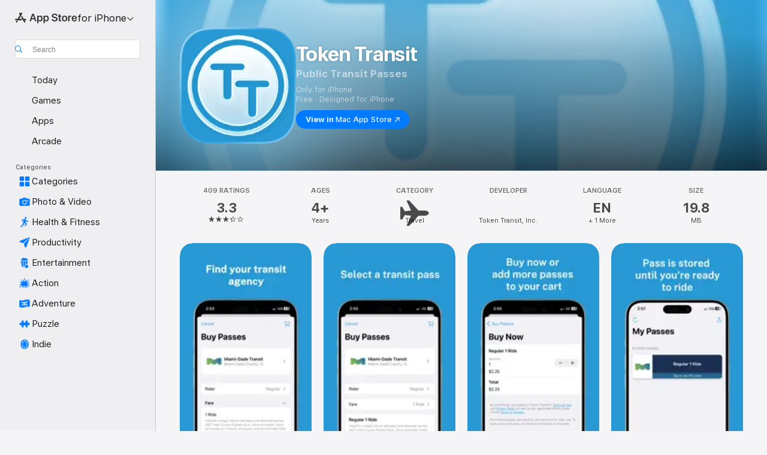

--- FILE ---
content_type: image/svg+xml
request_url: https://tokentransit.com/static/img/webflow/Vanta_Compliance_SOC-2_Ilma.svg
body_size: 14688
content:
<svg width="630" height="630" viewBox="0 0 630 630" fill="none" xmlns="http://www.w3.org/2000/svg">
<g clip-path="url(#clip0_241_231)">
<path d="M315 624.707C486.046 624.707 624.707 486.046 624.707 315C624.707 143.954 486.046 5.29321 315 5.29321C143.954 5.29321 5.29323 143.954 5.29323 315C5.29323 486.046 143.954 624.707 315 624.707Z" fill="#240642" stroke="#240642" stroke-width="10" stroke-miterlimit="10"/>
<path d="M314.513 463.793C399.507 463.793 468.408 394.891 468.408 309.897C468.408 224.903 399.507 156.002 314.513 156.002C229.519 156.002 160.618 224.903 160.618 309.897C160.618 394.891 229.519 463.793 314.513 463.793Z" fill="#AC55FF"/>
<path d="M321.045 458.309C348.813 458.478 345.097 456.599 369.097 446.5C380.414 441.546 386.766 438.279 386.766 438.279C383.124 436.31 395.468 439.973 392.885 432.414C390.122 424.305 389.349 433.695 387.189 422.728C386.607 419.795 386.501 416.778 386.84 413.803C387.433 408.616 388.301 400.962 388.576 397.511C388.989 392.27 386.776 386.861 384.299 382.425C384.108 382.033 384.045 381.441 384.182 381.028C385.59 376.74 384.955 372.601 383.547 368.43C383.484 368.25 383.463 368.07 383.463 367.858C385.389 365.656 386.819 363.01 387.538 360.183C387.708 359.516 387.814 359.05 387.951 358.658C388.057 358.521 388.184 358.394 388.301 358.299C391.9 355.514 395.838 353.259 398.337 349.088C402.836 341.561 400.306 332.69 395.415 326.042C395.129 325.65 394.811 325.237 394.663 324.771C394.494 324.242 394.525 323.67 394.547 323.12C394.663 319.986 394.208 316.736 392.62 314.026C391.805 312.65 390.725 311.443 389.571 310.321C384.807 305.557 379.037 301.957 373.511 298.104C372.749 297.575 371.87 296.887 371.563 295.965C371.288 295.203 371.415 294.229 371.256 293.393C370.939 291.699 370.325 290.058 369.404 288.608C367.53 285.665 364.555 283.728 361.273 282.69C360.617 282.478 359.887 281.631 359.717 280.933C358.817 277.376 356.88 274.009 353.577 272.22C351.989 271.352 350.2 270.918 348.411 270.801C346.431 270.674 344.42 271.839 343.372 269.775C341.509 266.112 337.38 264.143 333.272 263.56C333.071 263.507 332.881 263.444 332.669 263.38C332.542 263.338 332.404 263.275 332.33 263.179C332.425 262.999 332.626 262.83 332.796 262.735C334.161 261.983 335.728 261.676 337.157 261.051C340.767 259.453 341.456 254.827 342.207 251.354C342.662 249.237 342.969 247.098 343.139 244.939C343.351 242.62 343.414 240.281 343.298 237.962C342.969 230.541 342.726 223.099 340.45 215.953C338.756 210.628 336.872 205.367 333.526 200.793C332.468 199.353 331.197 198.073 329.736 197.056C322.58 192.049 318.007 194.06 315.434 199.078C313.74 202.381 313.317 206.044 312.671 209.644C311.083 218.473 309.654 227.355 307.939 236.184C307.844 236.618 307.759 237.073 307.642 237.518C306.234 244.409 304.424 251.248 301.788 257.78C300.539 260.85 299.163 263.984 297.257 266.736L296.389 266.62C295.616 264.608 294.547 262.756 292.991 261.168C292.26 260.437 290.027 258.362 288.883 259.252C288.312 259.686 288.481 260.681 288.417 261.305C288.343 262.089 288.195 262.883 287.994 263.656C287.592 265.201 286.946 266.673 286.099 268.028C285.866 268.42 285.612 268.779 285.326 269.15C285.263 269.182 285.189 269.214 285.114 269.256C283.812 270.039 282.669 271.034 281.674 272.157C281.547 272.093 281.409 271.998 281.229 271.85C281.176 271.818 281.123 271.754 281.07 271.701C280.795 271.32 280.52 270.939 280.245 270.558C280.075 270.283 279.927 270.029 279.789 269.806C277.683 266.567 276.476 262.819 275.195 259.188C270.653 246.188 268.949 232.69 267.943 219.044C267.562 213.666 266.874 208.31 266.112 202.963C265.826 200.92 265.36 198.898 264.354 197.12C263.815 195.923 263.095 194.812 262.047 193.827C260.48 192.366 258.807 191.657 256.669 191.932C253.133 192.398 249.936 193.658 247.511 196.326C245.913 198.073 244.431 199.968 243.192 201.968C238.005 210.501 235.453 219.891 234.31 229.737C233.463 236.84 233.103 243.891 234.702 250.973C236.3 258.087 239.953 264.439 243.203 270.876C243.203 270.876 246.855 279.874 250.01 290.492C252.074 297.437 253.302 304.604 253.694 311.813C253.609 312.978 253.546 314.121 253.482 315.286C253.482 315.286 253.027 324.496 257.558 330.297C257.95 330.784 257.992 331.462 257.685 332.012C256.277 334.606 252.858 342.44 256.203 352.931C256.351 353.386 256.118 354.043 255.896 354.487C252.476 361.231 252.709 367.837 252.709 367.837C252.709 368.303 252.688 368.79 252.667 369.298C251.894 377.682 248.803 380.371 244.23 381.631C248.178 387.38 253.863 387.729 257.357 385.495C260.84 395.457 261.178 400.147 259.104 404.583C255.864 411.527 254.678 419.202 254.848 426.856C254.901 429.471 247.035 439.952 246.749 442.429C245.68 451.756 261.358 448.231 259.898 451.121C256.542 457.769 270.685 451.332 278.805 458.034L321.013 458.298L321.045 458.309ZM329.419 441.826C322.188 439.941 315.667 435.643 311.178 429.641C297.416 432.806 284.585 420.272 290.196 405.842C291.053 403.968 293.88 404.953 293.404 406.943C292.747 409.516 292.97 412.237 293.88 414.64C296.22 421.733 304.943 424.4 310.84 420.166C313.02 418.578 315.879 419.531 317.033 421.86C327.45 439.168 352.508 438.459 362.512 421.055C363.973 418.631 365.01 416.016 365.741 413.274C366.249 411.326 369.203 411.792 369.097 413.803C367.932 433.431 348.21 446.685 329.419 441.836V441.826Z" fill="#2D0048"/>
<path d="M303.514 315.709C303.514 315.709 303.609 315.783 303.662 315.804C303.757 315.857 303.863 315.9 303.969 315.868C304.149 315.815 304.191 315.582 304.191 315.392C304.191 314.142 303.757 312.988 303.704 311.75C303.641 310.416 303.768 309.071 304.181 307.801C304.519 306.753 305.239 305.758 305.949 304.922C307.42 303.196 309.421 301.915 311.612 301.322C312.862 300.983 314.174 300.878 315.466 300.983C316.62 301.079 317.816 301.343 318.853 301.852C319.52 302.18 320.145 302.561 320.738 303.005C321.669 303.715 322.485 304.562 323.12 305.546C323.437 306.033 323.691 306.552 323.914 307.092C324.094 307.526 324.422 308.076 324.951 307.748C325.248 307.568 325.343 307.187 325.385 306.848C325.502 305.885 325.354 304.922 325.047 303.99V303.969C324.824 303.291 324.517 302.646 324.157 302.031C324.041 301.82 323.914 301.619 323.776 301.417C322.231 299.067 319.796 297.363 317.011 296.823C315.011 296.431 312.925 296.59 310.945 297.077C309.834 297.352 308.743 297.723 307.717 298.231C307.399 298.39 307.092 298.559 306.795 298.739C303.99 300.422 301.799 303.101 301.068 306.319C300.422 309.209 301.015 312.343 302.677 314.799C302.91 315.148 303.175 315.476 303.524 315.709H303.514Z" fill="white"/>
<path d="M254.7 266.63C254.678 266.112 254.625 265.604 254.594 265.095C254.573 264.862 254.562 264.63 254.541 264.397C254.509 263.984 254.488 263.571 254.467 263.169C254.393 261.972 254.34 260.776 254.287 259.569C254.255 259.05 254.244 258.542 254.234 258.024C254.16 255.705 254.117 253.376 254.096 251.058C254.096 250.264 254.086 249.47 254.096 248.676C254.086 247.352 254.086 246.04 254.096 244.727C254.096 243.404 254.107 242.08 254.107 240.757L254.138 236.152C254.138 234.628 254.138 233.103 254.138 231.568C254.138 231.007 254.138 230.446 254.138 229.895C254.138 229.101 254.128 228.318 254.117 227.524C254.075 225.407 254.033 223.289 253.937 221.162C253.853 219.203 253.959 217.065 253.482 215.159C253.313 214.46 253.006 213.793 252.54 213.264C252.455 213.169 252.371 213.063 252.275 212.978C251.968 212.703 251.598 212.481 251.195 212.459C250.783 212.438 250.391 212.629 250.031 212.841C248.348 213.846 247.533 215.286 246.696 216.98C246.548 217.266 246.41 217.562 246.283 217.848C245.955 218.589 245.669 219.341 245.458 220.092C245.214 220.95 244.992 221.818 244.791 222.675C244.738 222.908 244.685 223.131 244.642 223.353C244.547 223.808 244.452 224.274 244.367 224.729C244.293 225.089 244.23 225.438 244.177 225.798C244.124 226.137 244.06 226.476 244.007 226.815C243.944 227.206 243.891 227.609 243.848 227.99C243.827 228.149 243.806 228.318 243.785 228.498C243.753 228.678 243.743 228.858 243.721 229.048C243.721 229.059 243.721 229.08 243.721 229.112C243.679 229.493 243.647 229.874 243.616 230.255C243.573 230.668 243.552 231.07 243.52 231.473C243.51 231.589 243.51 231.706 243.499 231.833C243.467 232.246 243.446 232.658 243.436 233.071C243.139 241.53 244.854 249.861 248.295 258.024C248.909 259.474 249.555 260.903 250.232 262.332C250.91 263.751 251.598 265.169 252.286 266.577C252.349 266.683 252.402 266.8 252.455 266.916C252.688 267.382 252.91 267.848 253.143 268.314C253.313 268.663 253.461 269.044 253.694 269.372C253.736 269.425 253.768 269.489 253.821 269.542C253.969 269.7 254.149 269.838 254.35 269.817C254.509 269.796 254.636 269.69 254.71 269.542C254.784 269.415 254.816 269.256 254.837 269.097C254.88 268.79 254.89 268.472 254.88 268.155C254.88 267.901 254.848 267.636 254.827 267.382C254.805 267.139 254.752 266.884 254.752 266.641L254.7 266.63Z" fill="white"/>
<path d="M393.848 334.14C393.424 333.463 392.789 332.87 392.027 332.711C391.9 332.679 391.762 332.669 391.646 332.658C390.788 332.753 390.1 333.367 389.709 334.204C388.121 337.517 388.925 341.72 386.903 344.801C386.66 345.171 386.363 345.531 385.972 345.732C385.665 345.881 385.284 345.912 384.966 345.785C384.86 345.785 384.754 345.764 384.659 345.722C384.564 345.69 384.468 345.637 384.384 345.563C384.14 345.341 384.024 345.023 383.918 344.705C383.029 342.122 381.642 339.719 379.863 337.655C378.085 335.58 375.84 334.585 373.384 333.431C371.585 332.584 369.743 331.748 368.144 330.541C366.365 329.218 365.593 327.99 365.508 325.777C365.497 325.491 365.508 325.216 365.55 324.951C365.55 324.866 365.582 324.792 365.593 324.718C365.624 324.538 365.667 324.358 365.73 324.2C365.762 324.125 365.783 324.041 365.815 323.967C365.889 323.787 365.974 323.617 366.069 323.458C366.101 323.416 366.111 323.363 366.143 323.321C366.27 323.141 366.408 322.972 366.567 322.823C366.63 322.76 366.715 322.696 366.789 322.633C366.895 322.548 366.99 322.474 367.107 322.4C367.191 322.347 367.287 322.283 367.382 322.241C367.498 322.178 367.625 322.135 367.752 322.082C367.848 322.05 367.932 322.008 368.038 321.976C368.599 321.775 369.245 321.701 369.954 321.786C371.129 321.945 372.357 321.871 373.533 322.029C376.253 322.41 378.953 322.876 381.684 323.289C382.468 323.406 383.314 323.575 384.055 323.437C384.733 323.226 385.432 322.844 386.046 322.347C386.056 322.347 386.067 322.326 386.077 322.315C386.268 322.156 386.459 321.998 386.628 321.818C386.67 321.775 386.702 321.733 386.744 321.691C386.882 321.542 387.03 321.384 387.147 321.225C387.21 321.14 387.263 321.055 387.316 320.971C387.401 320.844 387.496 320.717 387.57 320.579C387.644 320.441 387.697 320.304 387.761 320.177C387.803 320.081 387.856 319.997 387.888 319.901C387.972 319.669 388.036 319.436 388.068 319.192C388.481 316.302 385.485 313.793 383.6 312.036C381.218 309.813 378.593 307.791 375.872 305.97C375.375 305.641 374.877 305.292 374.379 304.953C367.562 300.264 355.419 292.387 348.167 300.634C347.924 300.909 347.702 301.185 347.5 301.47C347.416 301.597 347.331 301.724 347.257 301.852C347.14 302.021 347.024 302.19 346.918 302.36C346.781 302.582 346.654 302.825 346.526 303.058C346.484 303.132 346.442 303.217 346.399 303.291C346.241 303.609 346.082 303.926 345.944 304.255C344.949 306.562 344.293 309.061 343.276 311.358C343.276 311.358 343.276 311.379 343.266 311.379C343.245 311.422 343.234 311.464 343.213 311.506C341.498 315.392 338.735 318.695 336.416 322.252C332.817 327.788 330.223 334.108 329.81 340.693C329.144 351.301 334.881 360.945 344.208 365.91C344.314 365.963 344.399 366.005 344.504 366.058C345.013 366.302 345.531 366.524 346.061 366.736C346.209 366.799 346.357 366.852 346.495 366.916C346.908 367.085 347.331 367.244 347.765 367.392C347.903 367.435 348.03 367.488 348.167 367.53C349.321 367.922 350.507 368.271 351.714 368.546C351.767 368.557 351.82 368.567 351.873 368.578C352.465 368.716 353.058 368.832 353.651 368.938C353.683 368.938 353.715 368.948 353.746 368.959C355.684 369.287 357.653 369.446 359.59 369.404C360.056 369.107 360.278 368.599 360.077 367.784C359.94 367.212 359.654 366.672 359.495 366.101C359.347 365.55 359.326 364.968 359.442 364.407C359.495 364.132 359.59 363.846 359.823 363.676C360.321 363.306 360.998 363.719 361.475 364.11C362.628 365.084 363.814 366.058 365.19 366.672C366.355 367.191 367.689 367.424 368.906 367.149C369.118 367.011 369.33 366.863 369.531 366.704C369.732 366.535 369.923 366.355 370.103 366.154C370.844 365.296 371.235 364.068 370.875 362.999C370.822 362.84 370.748 362.681 370.664 362.533C370.621 362.448 370.558 362.374 370.505 362.29C370.462 362.237 370.431 362.184 370.388 362.131C370.304 362.025 370.208 361.93 370.113 361.834C370.092 361.813 370.081 361.803 370.06 361.781C369.944 361.676 369.827 361.57 369.7 361.474C369.129 361.072 368.462 360.733 367.848 360.416C366.175 359.558 364.587 358.521 363.105 357.356C362.374 356.785 361.665 356.181 360.988 355.546C360.31 354.911 359.664 354.244 359.05 353.545C357.907 352.243 356.891 350.888 355.874 349.501C355.779 349.374 355.673 349.247 355.557 349.141C355.514 349.12 355.472 349.088 355.419 349.078C355.154 349.004 354.858 349.131 354.667 349.332C354.477 349.533 354.371 349.798 354.265 350.052C353.99 350.803 353.799 351.597 353.704 352.402C353.63 352.995 353.704 353.82 352.878 353.884C352.497 353.916 352.137 353.704 351.883 353.408C351.788 353.312 351.693 353.217 351.619 353.101C351.375 352.719 351.28 352.264 351.206 351.809C351.015 350.645 350.952 349.469 350.994 348.294C351.057 346.685 351.354 345.013 352.317 343.721C352.815 343.054 353.588 342.482 354.403 342.631C354.604 342.673 354.795 342.758 354.985 342.863C355.546 343.149 356.054 343.7 356.446 344.123C359.273 347.098 362.131 350.126 365.561 352.391C366.006 352.688 366.461 352.963 366.927 353.217C367.361 353.45 367.795 353.672 368.239 353.873C368.303 353.905 368.366 353.937 368.44 353.969C368.864 354.159 369.298 354.339 369.743 354.498C369.827 354.53 369.912 354.562 369.986 354.583C370.431 354.741 370.875 354.879 371.32 355.006C371.383 355.027 371.458 355.038 371.532 355.059C372.474 355.313 373.437 355.483 374.411 355.578C374.485 355.578 374.549 355.588 374.623 355.599C375.089 355.641 375.555 355.652 376.02 355.652C376.105 355.652 376.19 355.652 376.285 355.652C376.751 355.641 377.217 355.61 377.682 355.557C377.757 355.557 377.82 355.535 377.894 355.525C378.381 355.461 378.868 355.377 379.355 355.271C383.579 354.297 387.496 352.561 390.863 349.395C395.171 345.372 397.204 339.539 393.88 334.151L393.848 334.14Z" fill="white"/>
<path d="M318.896 307.24C318.621 306.753 318.25 306.361 317.816 306.065C317.763 306.033 317.721 305.991 317.668 305.959C317.562 305.896 317.446 305.843 317.34 305.79C317.255 305.747 317.181 305.716 317.096 305.684C316.99 305.641 316.895 305.61 316.789 305.578C316.683 305.546 316.567 305.525 316.461 305.504C316.366 305.483 316.27 305.472 316.175 305.462C316.037 305.451 315.9 305.44 315.752 305.451C315.678 305.451 315.593 305.451 315.519 305.451C315.296 305.462 315.064 305.493 314.841 305.557C312.83 306.065 311.697 308.034 312.269 310.067C312.332 310.289 312.417 310.501 312.523 310.702C312.629 310.903 312.756 311.093 312.893 311.273C313.783 312.385 315.296 312.999 316.673 312.639C318.61 312.131 319.806 309.993 319.245 308.045C319.16 307.759 319.044 307.494 318.906 307.251L318.896 307.24Z" fill="white"/>
<path d="M254.795 269.076C254.774 269.235 254.742 269.383 254.668 269.521C254.594 269.658 254.467 269.775 254.308 269.796C254.107 269.817 253.927 269.679 253.779 269.521C253.736 269.468 253.694 269.404 253.652 269.351C253.419 269.023 253.27 268.652 253.101 268.293C252.868 267.827 252.646 267.361 252.413 266.895C252.36 266.789 252.307 266.673 252.244 266.556C251.555 265.138 250.857 263.73 250.19 262.311C249.512 260.893 248.866 259.453 248.252 258.002C244.812 249.83 243.097 241.509 243.393 233.05C243.404 232.637 243.425 232.224 243.457 231.812C243.457 231.685 243.457 231.568 243.478 231.452C243.51 231.049 243.531 230.636 243.573 230.234C243.605 229.853 243.637 229.472 243.679 229.091C243.679 229.07 243.679 229.049 243.679 229.027C243.7 228.837 243.711 228.667 243.743 228.477C243.764 228.307 243.785 228.138 243.806 227.969C243.848 227.588 243.912 227.185 243.965 226.794C244.018 226.455 244.081 226.116 244.134 225.777C244.187 225.417 244.251 225.068 244.325 224.708C244.42 224.253 244.505 223.787 244.6 223.332C244.642 223.11 244.695 222.877 244.748 222.654C244.949 221.797 245.161 220.939 245.415 220.071C245.627 219.309 245.902 218.557 246.241 217.827C246.368 217.541 246.506 217.245 246.654 216.959C247.49 215.265 248.316 213.825 249.989 212.819C250.349 212.608 250.74 212.417 251.153 212.438C251.555 212.46 251.926 212.671 252.233 212.957C252.328 213.042 252.413 213.148 252.498 213.243C252.963 213.772 253.27 214.439 253.44 215.138C253.906 217.043 253.81 219.182 253.895 221.14C253.98 223.258 254.033 225.386 254.075 227.503C254.075 228.297 254.096 229.08 254.096 229.874C254.096 230.435 254.096 230.996 254.096 231.547C254.096 233.082 254.096 234.606 254.096 236.131L254.064 240.736C254.064 242.059 254.054 243.383 254.054 244.706C254.054 246.019 254.054 247.342 254.054 248.655C254.054 249.449 254.054 250.243 254.054 251.037C254.075 253.366 254.117 255.684 254.191 258.002C254.202 258.521 254.223 259.029 254.244 259.548C254.297 260.744 254.35 261.951 254.424 263.148C254.446 263.56 254.467 263.973 254.498 264.376C254.509 264.608 254.53 264.841 254.551 265.074C254.583 265.593 254.647 266.101 254.657 266.609C254.657 266.853 254.71 267.107 254.731 267.35C254.763 267.604 254.784 267.869 254.784 268.123C254.795 268.441 254.784 268.758 254.742 269.065L254.795 269.076Z" fill="white"/>
<path d="M301.068 306.319C301.788 303.101 303.99 300.412 306.795 298.739C307.092 298.559 307.399 298.39 307.717 298.231C308.743 297.723 309.834 297.342 310.945 297.077C312.925 296.59 315.011 296.431 317.011 296.823C319.796 297.363 322.231 299.067 323.776 301.417C323.903 301.619 324.03 301.82 324.157 302.031C324.517 302.646 324.824 303.302 325.047 303.969V303.99C325.354 304.911 325.502 305.874 325.385 306.848C325.343 307.187 325.248 307.568 324.951 307.748C324.422 308.066 324.094 307.515 323.914 307.092C323.681 306.552 323.437 306.044 323.12 305.546C322.485 304.572 321.669 303.715 320.738 303.005C320.156 302.561 319.52 302.169 318.853 301.852C317.816 301.343 316.62 301.089 315.466 300.983C314.174 300.878 312.862 300.983 311.612 301.322C309.421 301.915 307.431 303.196 305.949 304.922C305.239 305.758 304.509 306.753 304.181 307.801C303.768 309.071 303.641 310.416 303.704 311.75C303.757 312.978 304.191 314.142 304.191 315.392C304.191 315.582 304.149 315.815 303.969 315.868C303.863 315.9 303.757 315.857 303.662 315.804C303.609 315.773 303.567 315.741 303.514 315.709C303.175 315.476 302.9 315.148 302.667 314.799C301.005 312.353 300.412 309.209 301.058 306.319H301.068Z" fill="white"/>
<path d="M316.662 312.629C315.296 312.988 313.772 312.385 312.883 311.263C312.745 311.083 312.618 310.892 312.512 310.691C312.406 310.49 312.322 310.278 312.258 310.056C311.676 308.023 312.819 306.054 314.831 305.546C315.064 305.493 315.286 305.461 315.508 305.44C315.593 305.44 315.667 305.44 315.741 305.44C315.879 305.44 316.027 305.44 316.165 305.451C316.26 305.451 316.355 305.483 316.45 305.493C316.567 305.514 316.673 305.536 316.779 305.567C316.884 305.599 316.99 305.631 317.086 305.673C317.17 305.705 317.255 305.747 317.329 305.779C317.445 305.832 317.551 305.885 317.657 305.948C317.71 305.98 317.753 306.012 317.805 306.054C318.239 306.351 318.61 306.753 318.885 307.229C319.023 307.473 319.139 307.738 319.224 308.023C319.785 309.971 318.589 312.099 316.651 312.618L316.662 312.629Z" fill="white"/>
<path d="M377.852 355.514C377.778 355.514 377.714 355.535 377.64 355.546C377.174 355.599 376.708 355.631 376.243 355.641C376.158 355.641 376.073 355.641 375.978 355.641C375.512 355.641 375.046 355.631 374.581 355.588C374.506 355.588 374.443 355.578 374.369 355.567C373.395 355.472 372.432 355.303 371.489 355.048C371.415 355.027 371.352 355.017 371.278 354.996C370.833 354.868 370.388 354.731 369.944 354.572C369.859 354.54 369.774 354.509 369.7 354.487C369.266 354.329 368.832 354.149 368.398 353.958C368.335 353.926 368.271 353.895 368.197 353.863C367.752 353.662 367.318 353.439 366.884 353.206C366.418 352.942 365.963 352.667 365.519 352.381C362.078 350.115 359.23 347.098 356.404 344.113C356.012 343.7 355.504 343.139 354.943 342.853C354.752 342.736 354.562 342.652 354.36 342.62C353.545 342.472 352.762 343.043 352.275 343.71C351.312 345.002 351.015 346.675 350.952 348.284C350.909 349.459 350.983 350.645 351.163 351.798C351.237 352.243 351.333 352.709 351.576 353.09C351.65 353.206 351.735 353.302 351.841 353.397C352.095 353.693 352.455 353.895 352.836 353.873C353.651 353.81 353.588 352.984 353.662 352.391C353.757 351.587 353.948 350.803 354.223 350.041C354.318 349.787 354.424 349.522 354.625 349.321C354.816 349.12 355.102 348.993 355.377 349.067C355.43 349.078 355.472 349.099 355.514 349.131C355.631 349.237 355.737 349.364 355.832 349.491C356.848 350.888 357.865 352.243 359.008 353.535C359.622 354.233 360.268 354.9 360.945 355.535C361.623 356.171 362.332 356.774 363.063 357.346C364.545 358.521 366.133 359.548 367.805 360.405C368.43 360.723 369.086 361.051 369.658 361.464C369.785 361.559 369.901 361.665 370.018 361.771C370.039 361.792 370.05 361.803 370.071 361.824C370.166 361.919 370.261 362.014 370.346 362.12C370.388 362.173 370.42 362.226 370.462 362.279C370.515 362.353 370.579 362.438 370.621 362.523C370.706 362.671 370.769 362.819 370.833 362.988C371.193 364.058 370.801 365.286 370.06 366.143C369.891 366.344 369.7 366.524 369.488 366.694C369.287 366.852 369.086 367.001 368.864 367.138C367.636 367.413 366.302 367.181 365.148 366.662C363.772 366.048 362.586 365.074 361.432 364.1C360.956 363.698 360.268 363.295 359.781 363.666C359.558 363.835 359.463 364.121 359.4 364.396C359.294 364.957 359.304 365.54 359.453 366.09C359.601 366.662 359.887 367.191 360.035 367.773C360.236 368.599 360.014 369.097 359.548 369.393C357.6 369.435 355.631 369.277 353.704 368.949C353.672 368.949 353.641 368.938 353.609 368.927C353.016 368.821 352.423 368.705 351.83 368.567C351.777 368.557 351.724 368.546 351.671 368.536C350.465 368.26 349.279 367.911 348.125 367.519C347.987 367.477 347.86 367.424 347.723 367.382C347.299 367.233 346.876 367.075 346.452 366.905C346.304 366.852 346.156 366.789 346.018 366.725C345.489 366.503 344.97 366.281 344.462 366.048C344.356 365.995 344.272 365.953 344.166 365.9C334.839 360.935 329.112 351.29 329.768 340.683C330.181 334.098 332.764 327.778 336.374 322.241C338.692 318.684 341.456 315.381 343.171 311.496C343.192 311.453 343.202 311.411 343.223 311.369C343.223 311.369 343.224 311.348 343.234 311.348C344.25 309.05 344.907 306.552 345.902 304.244C346.05 303.916 346.198 303.598 346.357 303.281C346.399 303.207 346.442 303.122 346.484 303.048C346.611 302.815 346.738 302.582 346.876 302.349C346.982 302.169 347.098 302.01 347.215 301.841C347.299 301.714 347.373 301.587 347.458 301.46C347.67 301.174 347.892 300.888 348.125 300.623C355.377 292.366 367.519 300.242 374.337 304.943C374.835 305.292 375.343 305.631 375.83 305.959C378.551 307.78 381.165 309.802 383.558 312.025C385.442 313.782 388.438 316.291 388.025 319.182C387.994 319.414 387.93 319.658 387.845 319.891C387.814 319.986 387.761 320.071 387.718 320.166C387.655 320.304 387.602 320.441 387.528 320.568C387.454 320.706 387.358 320.833 387.274 320.96C387.221 321.045 387.168 321.129 387.104 321.214C386.977 321.373 386.84 321.532 386.702 321.68C386.66 321.722 386.628 321.765 386.586 321.807C386.416 321.987 386.226 322.146 386.035 322.305C386.025 322.305 386.014 322.326 386.003 322.336C385.379 322.834 384.691 323.215 384.013 323.427C383.272 323.564 382.425 323.395 381.642 323.279C378.91 322.866 376.221 322.4 373.49 322.019C372.315 321.86 371.087 321.934 369.912 321.775C369.203 321.68 368.567 321.765 367.996 321.966C367.901 321.998 367.805 322.04 367.71 322.072C367.583 322.114 367.456 322.167 367.339 322.23C367.244 322.283 367.159 322.336 367.064 322.389C366.948 322.463 366.852 322.537 366.747 322.622C366.672 322.686 366.598 322.739 366.524 322.813C366.365 322.961 366.228 323.13 366.101 323.31C366.069 323.353 366.048 323.406 366.027 323.448C365.931 323.607 365.847 323.776 365.773 323.956C365.741 324.03 365.72 324.115 365.688 324.189C365.635 324.358 365.593 324.528 365.55 324.708C365.54 324.782 365.519 324.866 365.508 324.941C365.476 325.205 365.455 325.48 365.466 325.766C365.55 327.989 366.323 329.207 368.102 330.53C369.7 331.737 371.542 332.573 373.342 333.42C375.798 334.574 378.042 335.569 379.821 337.644C381.599 339.709 382.986 342.122 383.875 344.695C383.971 345.013 384.087 345.33 384.341 345.552C384.426 345.616 384.521 345.669 384.617 345.711C384.712 345.743 384.818 345.764 384.924 345.775C385.241 345.902 385.622 345.87 385.929 345.722C386.321 345.521 386.617 345.161 386.861 344.79C388.883 341.71 388.078 337.507 389.666 334.193C390.058 333.357 390.746 332.743 391.604 332.648C391.731 332.648 391.858 332.669 391.985 332.7C392.758 332.87 393.393 333.452 393.806 334.13C397.13 339.529 395.087 345.351 390.788 349.374C387.422 352.529 383.505 354.276 379.281 355.25C378.794 355.366 378.307 355.44 377.82 355.504L377.852 355.514Z" fill="white"/>
<path d="M346.833 331.748C343.679 333.293 341.879 337.073 342.408 340.545C342.504 341.18 342.694 341.847 343.139 342.313C343.594 342.779 344.377 342.969 344.896 342.588C345.161 342.398 345.32 342.101 345.468 341.805C345.743 341.276 346.029 340.736 346.304 340.206C346.918 339.179 347.659 338.237 348.623 337.528C350.02 336.501 351.904 336.014 353.524 336.618C354.329 336.914 355.207 337.464 355.98 337.073C356.467 336.829 356.721 336.247 356.7 335.697C356.679 335.146 356.435 334.638 356.139 334.183C354.233 331.229 349.967 330.202 346.812 331.748H346.833Z" fill="#2D0048"/>
<path d="M314.513 164.482C353.355 164.482 389.878 179.61 417.339 207.071C444.801 234.532 459.929 271.056 459.929 309.897C459.929 348.739 444.801 385.262 417.339 412.724C389.867 440.195 353.355 455.313 314.513 455.313C275.671 455.313 239.148 440.185 211.687 412.724C184.226 385.252 169.097 348.739 169.097 309.897C169.097 271.056 184.226 234.532 211.687 207.071C239.159 179.599 275.671 164.482 314.513 164.482ZM314.513 156.013C229.525 156.013 160.618 224.909 160.618 309.908C160.618 394.907 229.514 463.803 314.513 463.803C399.512 463.803 468.408 394.907 468.408 309.908C468.408 224.909 399.512 156.013 314.513 156.013Z" fill="white"/>
<path d="M175.555 141.488L188.45 143.139C198.867 144.103 207.452 142.663 213.571 138.947C220.23 134.914 222.051 129.314 218.557 123.555C215.329 118.23 210.258 117.065 198.962 119.055L186.47 121.66C171.395 124.613 161.094 121.638 155.663 112.672C149.692 102.826 153.038 91.3294 163.688 84.8822C169.807 81.1664 177.545 79.5149 185.517 80.2665L192.695 69.4895L204.424 88.831L192.864 86.9783C181.081 85.1469 172.803 85.9197 167.488 89.138C162.079 92.4198 160.628 97.4272 163.529 102.212C166.43 106.997 171.67 108.437 181.769 106.68L193.129 104.404C210.766 100.868 220.685 103.229 226.328 112.545C233.05 123.639 229.017 136.396 216.239 144.135C209.94 147.956 201.714 150.391 194.653 150.55L187.624 161.369L175.576 141.499L175.555 141.488Z" fill="white"/>
<path d="M256.224 46.5275C277.63 41.933 293.806 53.5252 298.919 77.3659C303.99 100.995 293.975 118.113 272.58 122.708C251.386 127.26 235.326 115.742 230.255 92.1128C225.248 68.7802 235.432 50.995 256.224 46.5381V46.5275ZM257.378 51.9054C245.309 54.4991 241.244 66.7265 245.934 88.524C250.634 110.427 259.252 119.934 271.426 117.319C283.802 114.662 287.814 102.233 283.156 80.5312C278.498 58.829 269.552 49.2906 257.378 51.8948V51.9054Z" fill="white"/>
<path d="M371.966 97.7447L369.446 117.616C361.252 120.347 351.83 121.247 343.393 120.177C321.468 117.404 310.744 102.138 313.751 78.4562C316.853 53.9592 332.394 40.2391 352.773 42.8222C359.357 43.6585 365.55 46.0087 369.309 49.3117L376.825 46.9192L373.564 72.6548L369.012 62.3542C365.286 53.8321 359.717 49.047 352.815 48.1684C340.672 46.6333 332.584 57.6327 329.842 79.2502C327.047 101.281 332.51 113.476 345.489 115.117C353.418 116.123 360.871 112.566 366.673 104.732L371.945 97.7659L371.966 97.7447Z" fill="white"/>
<path d="M397.955 132.733L427.248 127.228C443.054 124.285 453.45 118.071 460.172 107.347C465.963 98.1154 465.179 90.7684 458.415 86.5232C451.565 82.2251 444.748 84.6812 439.56 92.5681C436.003 98.0519 432.7 99.4069 429.006 97.0885C425.406 94.823 424.887 90.9589 427.809 86.3009C434.426 75.7568 449.205 74.2535 463.359 83.125C476.888 91.6153 481.091 104.044 473.924 115.477C467.858 125.143 456.7 129.652 433.071 131.6L424.104 133.199L442.906 145.003L458.944 141.107L445.489 162.545L397.945 132.723L397.955 132.733Z" fill="white"/>
<path d="M107.241 386.596L112.682 399.501C117.033 409.823 114.037 416.111 107.453 418.885C100.921 421.637 94.2195 419.435 89.7626 408.849L87.0101 402.317L72.9407 408.246L70.3682 402.137L107.241 386.586V386.596ZM94.3359 406.615C97.0249 412.988 100.709 414.227 104.605 412.586C108.554 410.924 110.247 407.42 107.558 401.047L104.912 394.78L91.6893 400.359L94.3359 406.626V406.615Z" fill="white"/>
<path d="M103.345 427.947C113.836 421.108 124.931 422.94 131.399 432.859C137.836 442.726 135.083 453.672 124.592 460.511C114.154 467.318 102.974 465.465 96.5379 455.599C90.0696 445.69 92.9067 434.754 103.345 427.947ZM120.781 454.667C129.165 449.205 130.785 442.059 126.752 435.887C122.686 429.662 115.541 428.318 107.156 433.791C98.8246 439.232 97.1731 446.315 101.228 452.539C105.261 458.711 112.449 460.109 120.781 454.667Z" fill="white"/>
<path d="M181.505 490.206L144.939 510.437L139.286 504.932L155.462 476.719L127.704 493.646L122.094 488.184L141.382 451.11L146.421 456.022L130.711 485.569L159.072 468.355L164.397 473.543L148.03 502.285L176.921 485.749L181.505 490.216V490.206Z" fill="white"/>
<path d="M185.898 491.656L207.378 505.503L204.499 509.971L188.598 499.713L182.489 509.177L197.427 518.811L194.664 523.087L179.726 513.454L172.718 524.315L188.619 534.574L185.676 539.136L164.196 525.289L185.888 491.656H185.898Z" fill="white"/>
<path d="M218.864 554.984L211.602 530.964L203.906 548.379L197.84 545.7L214.016 509.103L227.344 514.989C235.919 518.779 238.587 524.898 235.909 530.964C233.273 536.924 227.302 538.978 219.002 535.558L226.222 558.245L218.854 554.984H218.864ZM213.031 527.597L220.251 530.784C224.75 532.774 227.99 532.075 229.631 528.37C231.251 524.707 229.599 521.796 225.1 519.806L217.88 516.619L213.031 527.597Z" fill="white"/>
<path d="M247.342 522.907L272.051 529.418L270.696 534.563L252.402 529.736L249.533 540.619L266.726 545.15L265.424 550.072L248.231 545.541L244.939 558.033L263.232 562.861L261.845 568.112L237.137 561.601L247.342 522.907Z" fill="white"/>
<path d="M279.26 530.858L292.07 532.022C304.71 533.166 311.983 539.687 310.734 553.46C309.484 567.233 300.867 573.003 288.513 571.88L275.65 570.716L279.271 530.858H279.26ZM287.465 566.386C298.4 567.381 302.921 563.02 303.852 552.835C304.763 542.757 301.047 538.173 290.122 537.178L285.4 536.755L282.754 565.963L287.475 566.386H287.465Z" fill="white"/>
<path d="M334.373 532.732L348.961 530.53C357.611 529.228 363.507 531.917 364.502 538.47C365.222 543.223 362.967 546.685 359.601 548.516C364.216 549.204 367.35 551.565 368.176 557.049C369.404 565.19 363.359 568.821 355.218 570.049L340.355 572.293L334.373 532.721V532.732ZM352.36 547.299C356.255 546.706 358.891 544.631 358.267 540.449C357.621 536.215 354.509 535.061 350.602 535.654L341.614 537.009L343.372 548.654L352.36 547.299ZM355.366 564.533C359.717 563.877 362.353 561.802 361.676 557.282C360.998 552.761 357.854 551.502 353.503 552.158L344.123 553.576L345.997 565.952L355.377 564.533H355.366Z" fill="white"/>
<path d="M385.548 544.356L364.206 528.423L371.616 526.062L387.295 537.983L393.234 519.17L399.829 517.074L391.794 542.312L397.384 559.854L391.117 561.855L385.538 544.366L385.548 544.356Z" fill="white"/>
<path d="M443.001 493.032L451.534 534.521L444.112 538.935L411.57 511.749L417.805 508.033L444.589 530.667L437.454 496.335L443.001 493.032Z" fill="white"/>
<path d="M479.429 499.638L466.746 510.14L470.991 521.542L465.793 525.851L451.576 485.664L458.616 479.831L495.457 501.279L489.825 505.948L479.408 499.649L479.429 499.638ZM475.004 496.992L457.981 486.67L464.957 505.313L474.993 496.992H475.004Z" fill="white"/>
<path d="M495.234 440.386L525.999 465.963L520.811 472.209L482.16 467.201L507.472 488.247L503.566 492.948L472.802 467.371L478.614 460.384L515.592 465.264L491.328 445.097L495.234 440.397V440.386Z" fill="white"/>
<path d="M508.753 428.063L502.444 439.073L497.828 436.427L513.782 408.605L518.398 411.252L512.088 422.262L542.185 439.528L538.861 445.33L508.764 428.063H508.753Z" fill="white"/>
<path d="M549.003 397.077L542.948 412.385L552.158 420.335L549.681 426.613L517.868 398.231L521.235 389.719L563.845 390.778L561.156 397.585L549.003 397.077ZM543.858 396.886L523.977 396.029L539.073 409.008L543.869 396.886H543.858Z" fill="white"/>
</g>
<defs>
<clipPath id="clip0_241_231">
<rect width="630" height="630" fill="white"/>
</clipPath>
</defs>
</svg>


--- FILE ---
content_type: application/javascript
request_url: https://apps.apple.com/assets/mt-metricskit-delegates-web.esm~C4cdYnvnOP.js
body_size: 6687
content:
import{s as w,n as q,b as X,r as u,k as G,f as Z}from"./mt-metricskit-utils-private.esm~DkzakSThTT.js";import{L as $,l as x}from"./mt-client-logger-core.esm~-rJfHcY8Zf.js";var Q=function(){};Q.prototype.setDelegate=function(e){return u.attachDelegate(this,e)};Q.prototype.localStorageObject=w.localStorageObject;Q.prototype.sessionStorageObject=w.sessionStorageObject;var M=function(){};M.prototype.setDelegate=function(e){return u.attachDelegate(this,e)};M.prototype.makeAjaxRequest=q.makeAjaxRequest;var C="noTopicConfig",B="_",V={configBaseUrl:"https://xp.apple.com/config/1/report",disabled:!0},k,H=function(e,r,n){if(n){e.push(n);var o=n[r];o&&u.hasAnyKeys(o)&&e.push(o)}},v=function(e){this.environment=new Q,this.network=new M,this.logger=new $("mt-client-config"),this._topic=e||C,this._debugSource=null,this._cachedSource=null,this._serviceSource=null,this._initCalled=!1,this._initialized=!1,this._showedDebugWarning=!1,this._showedNoProvidedSourceWarning=!1,this._keyPathsThatSuppressWarning={configBaseUrl:!0},this._configFetchPromise=null,this.DEBUG_SOURCE_KEY="mtClientConfig_debugSource"+B+this._topic,this.CACHED_SOURCE_KEY="mtClientConfig_cachedSource"+B+this._topic};v.defaultConfig=function(){return k||(k=new v(C)),k};v.prototype._defaults=function(){return V};v.prototype._setInitialized=function(e){this._initialized=e};v.prototype._setInitCalled=function(e){this._initCalled=e};v.prototype._setShowedDebugWarning=function(e){this._showedDebugWarning=e};v.prototype._setShowedNoProvidedSourceWarning=function(e){this._showedNoProvidedSourceWarning=e};v.prototype.setDelegate=function(e){return u.attachDelegate(this,e)};v.prototype.resetDelegate=function(){u.detachMethods(this),u.resetDelegates(this)};v.prototype.topic=function(){return this._topic};v.prototype.configHostname=function(){};v.prototype.configUrl=function(){var e=this.configHostname(),r;return e?r=Promise.resolve("https://"+e+"/config/1/report"):r=this.value("configBaseUrl"),r.then((function(n){return this._topic!==C?n+="/"+this.topic():this.logger.error("config.configUrl(): Topic must be provided"),n}).bind(this))};v.prototype.sources=function(){};v.prototype.value=function(e,r){var n=(function(){var i=this.cachedSource(),a=this.serviceSource(),c=this.sources(),f=this.debugSource(),d=i||a||c||f,h;return!c&&!a&&!(e in this._keyPathsThatSuppressWarning)&&(this._showedNoProvidedSourceWarning||(this._showedNoProvidedSourceWarning=!0,this.logger.warn("Metrics config: No config provided via delegate or fetched via init(), using cached config values."))),f&&(this._showedDebugWarning||(this._showedDebugWarning=!0,this.logger.warn('"debugSource" found.\nThis will override any same-named client-supplied configSource fields.\nThis setting "sticks" across session, use "setDebugSource(null)" to clear'))),u.isArray(c)||(c=[c]),e==="disabled"?d?h=[i,a,c,f]:h=[V]:h=[V,i,a,c,f],h=this.configSourcesWithOverrides(h,r||this.topic()),G.valueForKeyPath.apply(null,[e].concat(h))}).bind(this);if(this._configFetchPromise)return this._configFetchPromise.then(n);var o=n();return Promise.resolve(o)};v.prototype.configSourcesWithOverrides=function(e,r){var n=e;if(e&&e.length&&r){n=[];for(var o=0;o<e.length;o++){var i=e[o];if(i)if(u.isArray(i)&&i.length){for(var a=[],c=0;c<i.length;c++)H(a,r,i[c]);n.push(a)}else H(n,r,i)}}return n};v.prototype.setDebugSource=function(e){return this._debugSource=e||null,w.saveObjectToStorage(this.environment.localStorageObject(),this.DEBUG_SOURCE_KEY,this._debugSource)};v.prototype.debugSource=function(){return this._debugSource||(this._debugSource=w.objectFromStorage(this.environment.localStorageObject(),this.DEBUG_SOURCE_KEY)),this._debugSource};v.prototype.setCachedSource=function(e){return this._cachedSource=e||null,w.saveObjectToStorage(this.environment.localStorageObject(),this.CACHED_SOURCE_KEY,this._cachedSource)};v.prototype.cachedSource=function(){return this._cachedSource||(this._cachedSource=w.objectFromStorage(this.environment.localStorageObject(),this.CACHED_SOURCE_KEY)),this._cachedSource};v.prototype.setServiceSource=function(e){return this._serviceSource=e,this._serviceSource};v.prototype.serviceSource=function(){return this._serviceSource};v.prototype.init=function(e){var r=this._topic===C||!u.isFunction(e);if(r&&this.logger.warn("config.init(): Falling back to default config because configSourcesFn or a valid topic was not provided"),this._initCalled||r)return Promise.resolve(this);this._initCalled=!0;var n=this;return this._configFetchPromise=Promise.resolve(e()).then(function(o){return n.setDelegate({sources:function(){return o}}),n._initialized=!0,n}).catch(function(o){throw n._initCalled=!1,n._initialized=!1,o}),this._configFetchPromise};v.prototype.cleanup=function(){this._initCalled=this._initialized=!1,this.setCachedSource(),this.setDebugSource(),this.resetDelegate(),this.environment=null,this.network=null,this.logger=null,this._topic=null,this._debugSource=null,this._cachedSource=null,this._serviceSource=null,this._initCalled=!1,this._initialized=!1,this._showedDebugWarning=!1,this._showedNoProvidedSourceWarning=!1,this._configFetchPromise=null};v.prototype.initialized=function(){return this._initialized};var E=function(e){v.call(this,e)};E.prototype=Object.create(v.prototype);E.prototype.constructor=E;E.prototype.disabled=function(e){return this.value("disabled",e).then(function(r){return!!r})};E.prototype.blacklistedEvents=function(e){return this.denylistedEvents(e)};E.prototype.denylistedEvents=function(e){var r=this.value("blacklistedEvents",e).then(function(o){return o||[]}).catch(function(){return[]}),n=this.value("denylistedEvents",e).then(function(o){return o||[]}).catch(function(){return[]});return Promise.all([r,n]).then(function(o){var i=o[0],a=o[1];return K(i,a)})};function K(t,e){var r={},n=[];if(t)for(var o=0;o<t.length;o++)r[t[o]]=0;if(e)for(var i=0;i<e.length;i++)r[e[i]]=0;return n=Object.keys(r),n}E.prototype.blacklistedFields=function(e){return this.denylistedFields(e)};E.prototype.denylistedFields=function(e){var r=this.value("blacklistedFields",e).then(function(o){return o||[]}).catch(function(){return[]}),n=this.value("denylistedFields",e).then(function(o){return o||[]}).catch(function(){return[]});return Promise.all([r,n]).then(function(o){var i=o[0],a=o[1];return K(i,a)})};E.prototype.removeBlacklistedFields=function(e,r){return this.removeDenylistedFields(e,r)};E.prototype.removeDenylistedFields=function(e,r){return e?this.denylistedFields(r).then(function(n){for(var o=0;o<n.length;o++){var i=n[o];i&&i in e&&delete e[i]}return e}):Promise.resolve(e)};E.prototype.metricsDisabledOrBlacklistedEvent=function(e,r){return this.metricsDisabledOrDenylistedEvent(e,r)};E.prototype.metricsDisabledOrDenylistedEvent=function(e,r){return this.disabled(r).then((function(n){return n||(e?this.denylistedEvents(r).then(function(o){return o.indexOf(e)>-1}):!1)}).bind(this))};E.prototype.deResFields=function(e){return this.value("deResFields",e).then(function(r){return r||[]})};E.prototype.applyDeRes=function(e,r){return e?this.deResFields(r).then(function(n){var o;return n.forEach(function(i){o=i.fieldName,o in e&&(e[o]=X.deResNumber(e[o],i.magnitude,i.significantDigits))}),e}):Promise.resolve(e)};var m=function(e,r){if(!u.isDefinedNonNullNonEmpty(e)||!u.isString(e))throw new Error("No valid topic was provided to Delegates.");this.config=this.getOrCreateConfig(e),u.isDefinedNonNull(r)&&(this.environment=r.environment,this.eventRecorder=r.eventRecorder),this._useOrginalContextForDelegateFunc=!1};m.prototype.init=function(){if(!u.isDefinedNonNull(this.environment))throw new Error("No environment was provided to Delegate options.");if(!u.isDefinedNonNull(this.eventRecorder))throw new Error("No eventRecorder was provided to Delegate options.");this.config.environment.setDelegate(this.environment),this.config.logger.setDelegate(this.logger),this.config.network.setDelegate(this.network);var t=u.isFunction(this.configSources)?this.configSources.bind(this):null;return this.config.init(t)};m.prototype.mergeDelegates=function(t){var e=this;for(var r in t)e[r]||(e[r]=t[r]);this.config.setDelegate(t.config)};m.prototype.cleanup=function(){u.isFunction(this.eventRecorder.cleanup)&&this.eventRecorder.cleanup(),this.config=null,this.eventRecorder=null,this.environment=null};m.prototype.setEventRecorder=function(e){return u.isDefinedNonNull(e)&&(u.isDefinedNonNull(this.eventRecorder)?(u.setDelegates(this.eventRecorder,e),this.eventRecorder.setDelegate(e)):this.eventRecorder=e),this};m.prototype.setEnvironment=function(e){if(!u.isDefinedNonNull(this.environment))this.environment=e;else{var r=Object.create(this.environment);u.extend(r,e),this.environment=r}return this};m.prototype.setConfig=function(e){return this.config.setDelegate(e),this};m.prototype.getOrCreateConfig=function(e){return u.isDefinedNonNull(this.config)||(this.config=new E(e)),this.config};m.prototype.configSources=function(){throw new Error("This method should be implemented by subdelegates.")};function T(){this._operationPromiseChain=Promise.resolve()}T.prototype.setDelegate=function(e){return u.attachDelegate(this,e)};T.prototype.recordEvent=function(e,r){var n=Array.prototype.slice.call(arguments,2),o=this;return this._operationPromiseChain=this._operationPromiseChain.then(function(){return Promise.resolve(r).then(function(i){return o._recordEvent.apply(o,[e,i].concat(n))})}),this._operationPromiseChain};T.prototype.flushUnreportedEvents=function(){var e=Array.prototype.slice.call(arguments),r=this;return this._operationPromiseChain.then(function(){return r._operationPromiseChain=Promise.resolve(),r._flushUnreportedEvents.apply(r,e)})};T.prototype._recordEvent=function(e,r){};T.prototype._flushUnreportedEvents=function(e){};var P={setDelegate:function(e){return u.attachDelegate(this,e)},globalScope:function(){return u.globalScope()}},F={AJAX:"ajax",AJAX_SYNCHRONOUS:"ajaxSynchronous",IMAGE:"image",BEACON:"beacon",BEACON_SYNCHRONOUS:"beaconSynchronous"},ee=["dsId","consumerId"];function te(t,e){var r={_topic:e};return Object.setPrototypeOf(r,t),r}var S=function(e){this._validateConfig(e),this._config=e,this._topicConfigCache={},this._topicPropsCache={},this.logger=x("mt-event-queue")};S.prototype._validateConfig=function(e){var r="please call constructor with a valid Config instance first.";if(e){if(!e.topic||!u.isFunction(e.topic))throw new TypeError("Unable to find config.topic function, "+r);if(!e.metricsDisabledOrDenylistedEvent||!u.isFunction(e.metricsDisabledOrDenylistedEvent))throw new TypeError("Unable to find config.metricsDisabledOrDenylistedEvent function, "+r);if(!e.removeDenylistedFields||!u.isFunction(e.removeDenylistedFields))throw new TypeError("Unable to find config.removeDenylistedFields function, "+r)}else throw new TypeError("Unable to find config, "+r)};S.prototype._removeIdentifiableFieldsForTopic=function(e,r){this._topicPropsCache[e]=this._topicPropsCache[e]||{},this._topicPropsCache[e].anonymous&&ee.forEach(function(n){delete r[n]})};S.prototype._record=function(e){};S.prototype.cleanup=function(){this._config=null,this._topicConfigCache=null,this._topicPropsCache={}};S.prototype.recordEvent=function(e,r){if(!this._config||!r)return Promise.resolve(null);var n=this._config,o=this,i=arguments;return u.isDefinedNonNullNonEmpty(e)&&e!==n.topic()&&(n=this._topicConfigCache[e],n||(n=this._topicConfigCache[e]=te(this._config,e))),n.metricsDisabledOrDenylistedEvent(r.eventType).then(function(a){return a?null:n.removeDenylistedFields(r).then(function(){return o._removeIdentifiableFieldsForTopic(e,r),o._record.apply(o,[n].concat(Array.prototype.slice.call(i,1)))}).then(function(){return r})}).catch(function(a){return o.logger.error(a),null})};S.prototype.sendMethod=function(){return"javascript"};S.prototype.setProperties=function(e,r){this._topicPropsCache[e]=this._topicPropsCache[e]||{},this._topicPropsCache[e]=r};var Y={setDelegate:function(e){return u.attachDelegate(this,e)},makeAjaxRequest:q.makeAjaxRequest};function W(){var t=navigator.userAgent;return/iPad|iPhone|iPod/.test(t)&&t.indexOf("IEMobile")==-1}function re(){return u.isFunction(P.globalScope().fetch)&&!/Firefox/.test(navigator.userAgent)}function b(){return x("mt-event-queue")}var p={DEFAULT_REQUEST_TIMEOUT:1e4,EVENTS_KEY:"events",EVENT_DELIVERY_VERSION:"1.0",MAX_PERSISTENT_QUEUE_SIZE:100,RETRY_EXPONENT_BASE:2,SEND_METHOD:F,URL_DELIVERY_VERSION:2,PROPERTIES_KEY:"properties"},s={eventQueues:{},postIntervalEnabled:!0,enqueueEvent:function(e,r){if(e&&r&&e.topic()){var n=e.topic();return s.eventQueues=s.eventQueues||{},s.eventQueues[n]=s.eventQueues[n]||{},s.eventQueues[n].topicConfig=e,s.eventQueues[n].flushConfig=s.eventQueues[n].flushConfig||{},s.eventQueues[n][p.EVENTS_KEY]=s.eventQueues[n][p.EVENTS_KEY]||[],s.eventQueues[n][p.EVENTS_KEY].push(r),Object.keys(s.eventQueues[n].flushConfig).length===0&&Promise.all([e.value("metricsUrl"),e.value("requestTimeout"),e.value("postFrequency")]).then(function(o){var i=s.eventQueues[n].flushConfig;i.metricsUrl=o[0],i.requestTimeout=o[1],i.postFrequency=o[2]}),e.value("maxPersistentQueueSize").then(function(o){return o=o||p.MAX_PERSISTENT_QUEUE_SIZE,s.trimEventQueues(s.eventQueues,o),r})}else return Promise.resolve(null)},trimEventQueues:function(e,r){var n=Object.keys(e);n.length&&n.forEach(function(o){var i=e[o][p.EVENTS_KEY];i&&i.length&&i.length>r&&(b().warn("eventQueue overflow, deleting LRU events: size is: "+i.length+" which is over max size: "+r),e[o][p.EVENTS_KEY]=i.slice(-r))})},resetTopicQueue:function(e){s.eventQueues[e]&&(s.eventQueues[e][p.EVENTS_KEY]=null)},resetTopicRetryAttempts:function(e){s.eventQueues[e]&&(s.eventQueues[e].retryAttempts=0)},scheduleNextTopicRetryAttempt:function(e){var r=e.topic();return s.eventQueues[r]&&this.postIntervalEnabled?e.value("postFrequency").then(function(n){var o=s.eventQueues[r];o.retryAttempts=o.retryAttempts||0,o.retryAttempts++;var i=Math.pow(p.RETRY_EXPONENT_BASE,o.retryAttempts)*n;s.resetTopicPostInterval(r),s.setTopicPostInterval(e,i)}):Promise.resolve()},sendEvents:function(e,r){var n=[];for(var o in s.eventQueues){var i=s.eventQueues[o].topicConfig,a=s.sendEventsForTopicConfig(i,e,r);n.push(a)}return Promise.all(n)},sendEventsForTopicConfig:function(e,r,n){var o=e.topic(),i=s.eventQueues[o];return Promise.all([e.value("testExponentialBackoff"),e.value("metricsUrl"),e.disabled(),e.value("postFrequency")]).then(function(a){var c=a[0],f=a[1],d=a[2],h=a[3];if(i&&f&&!d&&!c){if(!(i.retryAttempts&&n)){s.resetTopicPostInterval(o),s.setTopicPostInterval(e,h);var y;switch(r){case p.SEND_METHOD.IMAGE:y=s.sendEventsViaImage(e);break;case p.SEND_METHOD.BEACON:y=s.sendEventsViaBeacon(e);break;case p.SEND_METHOD.AJAX_SYNCHRONOUS:y=s.sendEventsViaAjax(e,!1);break;case p.SEND_METHOD.AJAX:default:y=s.sendEventsViaAjax(e,!0);break}return y}}else if(c)return s.scheduleNextTopicRetryAttempt(e)})},sendEventsViaImage:function(e){var r=e.topic(),n=Promise.resolve();return s.eventQueues[r]&&(n=A(e,function(o){var i=o.metricsUrl,a=i.indexOf("?")==-1?"?":"&",c=i+a+"responseType=image",f=s.eventQueues[r][p.EVENTS_KEY];f&&f.length&&f.forEach(function(d){var h=s.createQueryParams(d);if(h){var y=c+"&"+h,O=new Image,N=s.eventQueues[r][p.PROPERTIES_KEY];N&&N.anonymous&&O.setAttribute("crossOrigin","anonymous"),O.src=y}}),s.resetTopicQueue(r)})),n},createQueryParams:function(e){var r,n,o="";return Object.keys(e).forEach(function(i,a,c){r=e[i],n=u.isString(r)?r:JSON.stringify(r),o+=i+"="+encodeURIComponent(n),a<c.length-1&&(o+="&")}),o.length?o:null},sendEventsViaAjax:function(e,r){var n=Promise.resolve(),o=e.topic();if(s.eventQueues[o]&&s.eventQueues[o][p.EVENTS_KEY]){var i=s.eventQueues[o][p.EVENTS_KEY],a=I(i);s.resetTopicQueue(o),a&&(n=A(e,function(c){var f=c.metricsUrl,d=c.requestTimeout,h=function(){s.resetTopicRetryAttempts(o)},y=function(ce,j){if(j>=400&&j<500)h();else{var J=s.eventQueues[o][p.EVENTS_KEY]||[];s.eventQueues[o][p.EVENTS_KEY]=i.concat(J),s.scheduleNextTopicRetryAttempt(e)}},O=s.eventQueues[o][p.PROPERTIES_KEY]||{},N={async:r,timeout:d};O.anonymous&&(N.withCredentials=!1),Y.makeAjaxRequest(f,"POST",a,h,y,N)}))}return n},sendEventsViaBeacon:function(e){var r=Promise.resolve();if(!u.isFunction(navigator.sendBeacon))return b().error("navigator.sendBeacon() is not available in the environment"),r;var n=e.topic(),o=s.eventQueues[n];if(o){var i=o[p.PROPERTIES_KEY];if(i&&i.anonymous)re()?r=s.sendEventsViaFetch(e,{keepalive:!0}):W()?r=s.sendEventsViaAjax(e,!1):r=s.sendEventsViaImage(e);else{var a=I(o[p.EVENTS_KEY]);a&&(s.resetTopicQueue(n),r=A(e,function(c){var f=c.metricsUrl,d=P.globalScope().Blob,h=new d([a],{type:"application/json"}),y=navigator.sendBeacon(f,h);y||b().error("navigator.sendBeacon() was unable to queue the data for transfer")}))}}return r},sendEventsViaFetch:function(e,r){var n=Promise.resolve(),o=e.topic(),i=s.eventQueues[o],a=u.isDefinedNonNull(r)?r.keepalive:null;if(u.isDefinedNonNull(i)){var c=I(i[p.EVENTS_KEY]);if(c){s.resetTopicQueue(o);var f=i[p.PROPERTIES_KEY]||{};n=A(e,function(d){var h=d.metricsUrl;u.globalScope().fetch(h,{method:"POST",headers:{"Content-Type":"application/json"},body:c,credentials:f.anonymous===!0?"omit":"same-origin",keepalive:u.isDefinedNonNull(a)?a:!0})})}}return n},setTopicPostInterval:function(e,r){var n=e.topic();s.eventQueues[n]&&r&&this.postIntervalEnabled&&(this.resetTopicPostInterval(n),s.eventQueues[n].postIntervalToken=P.globalScope().setInterval(function(){b().debug("MetricsKit: triggering postIntervalTimer for "+n+" at "+new Date().toString()),s.sendEventsForTopicConfig(e)},r))},resetTopicPostInterval:function(e){s.eventQueues[e]&&(P.globalScope().clearInterval(s.eventQueues[e].postIntervalToken),s.eventQueues[e].postIntervalToken=null)},resetQueuePostIntervals:function(){for(var e in s.eventQueues)s.resetTopicPostInterval(e)},setQueuePostIntervals:function(){var e=[],r=function(c){return function(f){s.setTopicPostInterval(c,f)}};for(var n in s.eventQueues){var o=s.eventQueues[n][p.EVENTS_KEY],i=s.eventQueues[n].topicConfig;if(o&&o.length){var a=i.value("postFrequency").then(r(i));e.push(a)}}return Promise.all(e)},objectContainsValue:function(e,r){var n=!1;for(var o in e){var i=e[o];if(e.hasOwnProperty(o)&&!u.isFunction(i)&&i===r){n=!0;break}}return n},setProperties:function(e,r){s.eventQueues=s.eventQueues||{},s.eventQueues[e]=s.eventQueues[e]||{},s.eventQueues[e][p.PROPERTIES_KEY]=r}};function U(){return s}function I(t){var e=null;if(t&&t.length){var r={};r.deliveryVersion=p.EVENT_DELIVERY_VERSION,r.postTime=Date.now(),r[p.EVENTS_KEY]=t;try{e=JSON.stringify(r)}catch(n){b().error("Error stringifying events as JSON: "+n)}}return e}function ne(t){return I([t])}function L(t){return t.value("metricsUrl").then(function(e){var r=e+"/"+p.URL_DELIVERY_VERSION+"/";return r+t.topic()})}function A(t,e){if(!u.isFunction(e)){b().warn("No callback function is provided for resolveTopicConfigWithCallback()");return}if(u.isString(t.metricsUrl)&&!u.isFunction(t.value)){var r=u.isFunction(t.topic)?t.topic():t.topic,n=t.metricsUrl+"/"+p.URL_DELIVERY_VERSION+"/"+r,o=t.requestTimeout||p.DEFAULT_REQUEST_TIMEOUT,i=t.postFrequency;return e({requestTimeout:Math.min(o,i),metricsUrl:n})}else return Promise.all([t.value("requestTimeout"),t.value("postFrequency"),L(t)]).then(function(a){var c=a[0]||p.DEFAULT_REQUEST_TIMEOUT,f=a[1],d=a[2];return e({requestTimeout:Math.min(c,f),metricsUrl:d})})}function oe(t){return Promise.all([t.value("requestTimeout"),t.value("postFrequency")]).then(function(e){var r=e[0]||p.DEFAULT_REQUEST_TIMEOUT,n=e[1];return Math.min(r,n)})}function ie(t,e,r){var n=t.topic();return t.disabled().then(function(o){if(!o)return t.value("postFrequency").then(function(i){return i===0&&(r=!0),s.enqueueEvent(t,e).then(function(){return i})}).then(function(i){if(r)return s.sendEvents(p.SEND_METHOD.AJAX,!0);!s.eventQueues[n].postIntervalToken&&s.postIntervalEnabled&&s.setTopicPostInterval(t,i)})})}function se(t,e){return t?e===F.BEACON_SYNCHRONOUS?ue():u.isString(e)&&s.objectContainsValue(F,e)?s.sendEvents(e,!0):u.isFunction(navigator.sendBeacon)?s.sendEvents(p.SEND_METHOD.BEACON,!0):W()?s.sendEvents(p.SEND_METHOD.AJAX_SYNCHRONOUS,!0):s.sendEvents(p.SEND_METHOD.IMAGE,!0):s.sendEvents(p.SEND_METHOD.AJAX,!0)}function ue(){for(var t in s.eventQueues){var e=s.eventQueues[t],r=e.flushConfig,n=u.extend({},r,{_topic:t,topic:function(){return this._topic}});s.sendEventsViaBeacon(n)}}var g=function(e){S.apply(this,arguments)};g.prototype=Object.create(S.prototype);g.prototype.constructor=g;g.prototype._utResetQueue=function(){for(var e in U().eventQueues)U().resetTopicPostInterval(e);U().eventQueues={}};g.prototype._record=function(e,r,n){return ie(e,r,n)};g.prototype.SEND_METHOD=F;g.prototype.setDelegate=function(e){return u.attachDelegate(this,e)};g.prototype.flushUnreportedEvents=function(e,r){return se.apply(null,arguments)};g.prototype.setProperties=function(e,r){Object.getPrototypeOf(g.prototype).setProperties.call(this,e,r),U().setProperties(e,r)};g.prototype.cleanup=function(){Object.getPrototypeOf(g.prototype).cleanup.call(this),this._utResetQueue()};var R=function(e){S.apply(this,arguments)};R.prototype=Object.create(S.prototype);R.prototype.constructor=R;R.prototype._record=function(e,r){var n=ne(r);if(n)return Promise.all([L(e),oe(e)]).then((function(o){var i=o[0],a=o[1],c={timeout:a};this._topicPropsCache[e.topic()]&&this._topicPropsCache[e.topic()].anonymous&&(c.withCredentials=!1),Y.makeAjaxRequest(i,"POST",n,null,null,c)}).bind(this))};var ae=x("mt-event-queue");function l(t){this._config=t}l.prototype._document=function(){if(typeof document<"u")return document;throw"metricskit-delegates-html.environment HTML delegate 'document' object not found"};l.prototype._window=function(){if(typeof window<"u")return window;throw"metricskit-delegates-html.environment HTML delegate 'window' object not found"};l.prototype.browser=function(){var e=this._window().navigator.userAgent;return!u.isDefinedNonNull(this._config)||!u.isDefinedNonNullNonEmpty(e)?null:this._config.value("browserMaps").then(function(r){if(!u.isDefinedNonNull(r))return null;for(var n=r.specifiedBrowsers||[],o=r.browserMap||{},i=null,a=0;a<n.length;a++){var c=n[a];if(e.indexOf(c)>-1){i=c;break}}if(!u.isDefinedNonNull(i)){var f=e.match(/Mozilla\/5.0 \((.*?)\)(\s|$)((.*?)\/(.*?)(\s)\(.*\))?(.*?)\/(.*?)(\s|$)/);u.isDefinedNonNullNonEmpty(f)&&f.length>=8&&(i=f[7])}u.isDefinedNonNull(i)?i=i.trim():i="unknown";var d=o[i]||i;return d})};l.prototype.cookie=function(){return this._window().document.cookie};l.prototype.pageUrl=function(){return this._window().location.href};l.prototype.parentPageUrl=function(){var e=this._window(),r=e.parent,n;if(r!==e)try{n=r.location.href}catch(o){n=this._document().referrer}return n};l.prototype.pixelRatio=function(){return this._window().devicePixelRatio};l.prototype.screenHeight=function(){return this._window().screen.height};l.prototype.screenWidth=function(){return this._window().screen.width};l.prototype.userAgent=function(){return this._window().navigator.userAgent};l.prototype.windowInnerHeight=function(){return this._window().innerHeight};l.prototype.windowInnerWidth=function(){return this._window().innerWidth};l.prototype.windowOuterHeight=function(){return this._window().outerHeight};l.prototype.windowOuterWidth=function(){return this._window().outerWidth};l.prototype.timeOriginOffset=function(){var e=null,r=this._window().performance;return r&&r.timing&&(e=r.timing.navigationStart),e};l.prototype.app=function(){};l.prototype.appVersion=function(){};l.prototype.capacityData=function(){};l.prototype.capacityDataAvailable=function(){};l.prototype.capacityDisk=function(){};l.prototype.capacitySystem=function(){};l.prototype.capacitySystemAvailable=function(){};l.prototype.connectionType=function(){};l.prototype.dsId=function(){};l.prototype.hardwareBrand=function(){};l.prototype.hardwareFamily=function(){};l.prototype.hardwareModel=function(){};l.prototype.hostApp=function(){};l.prototype.hostAppVersion=function(){};l.prototype.os=function(){};l.prototype.osBuildNumber=function(){};l.prototype.osLanguages=function(){};l.prototype.osVersion=function(){};l.prototype.resourceRevNum=function(){};l.prototype.storeFrontCountryCode=function(){};l.prototype.storeFrontHeader=function(){};l.prototype.storeFrontLanguage=function(){};l.prototype.userType=function(){};function _(t){T.call(this),this._proxyEventRecorder=t,this.SEND_METHOD=t.SEND_METHOD}_.prototype=Object.create(T.prototype);_.prototype.constructor=_;_.prototype._recordEvent=function(e,r){return this._proxyEventRecorder.recordEvent.apply(this._proxyEventRecorder,arguments)};_.prototype.flushUnreportedEvents=function(e,r){var n=this,o=Array.prototype.slice.call(arguments);return u.isDefinedNonNull(this._proxyEventRecorder.SEND_METHOD)&&r===this._proxyEventRecorder.SEND_METHOD.BEACON_SYNCHRONOUS?this._proxyEventRecorder.flushUnreportedEvents.apply(this._proxyEventRecorder,arguments):this._operationPromiseChain.then(function(){return n._operationPromiseChain=Promise.resolve(),n._proxyEventRecorder.flushUnreportedEvents.apply(n._proxyEventRecorder,o)})};_.prototype._flushUnreportedEvents=function(){return this._proxyEventRecorder.flushUnreportedEvents.apply(this._proxyEventRecorder,arguments)};_.prototype.sendMethod=function(){return this._proxyEventRecorder.sendMethod.apply(this._proxyEventRecorder,arguments)};_.prototype.setProperties=function(e,r){return this._proxyEventRecorder.setProperties.apply(this._proxyEventRecorder,arguments)};_.prototype.cleanup=function(){return this._proxyEventRecorder.cleanup.apply(this._proxyEventRecorder,arguments)};var D=function(e,r){var n=this.getOrCreateConfig(e);m.call(this,e,{environment:new l(n),eventRecorder:new _(new g(n))}),this.immediateEventRecorder=new _(new R(n)),this.network=null,this.logger=null,r&&(this.mergeDelegates(r),r.environment&&this.setEnvironment(r.environment),r.eventRecorder&&this.setEventRecorder(r.eventRecorder),r.network&&this.setNetwork(r.network),r.logger&&this.setLogger(r.logger),r.config&&(r.config.url&&this.config.setDelegate({configUrl:r.config.url}),this.setConfig(r.config)))};D.prototype=Object.create(m.prototype);D.prototype.constructor=D;D.prototype.setEnvironment=function(t){return P.setDelegate(t),m.prototype.setEnvironment.call(this,t)};D.prototype.setNetwork=function(t){return t&&(this.network=t,Y.setDelegate(t)),this};D.prototype.setLogger=function(t){return t&&(this.logger=t,ae.setDelegate(t)),this};D.prototype.setImmediateEventRecorder=function(t){if(t){var e=Object.create(this.immediateEventRecorder);Object.assign(e,t),this.immediateEventRecorder=e}return this};D.prototype.configSources=function(){var e=this;return new Promise(function(r,n){var o=function(f){try{var d=JSON.parse(f);e.config.setCachedSource(d),e.config.setServiceSource(d),r(d)}catch(h){i(h)}},i=function(f){e.config.setCachedSource(e.config.cachedSource()),n(f)},a=Promise.resolve(e.config.configUrl());a.then(function(c){Z.exponentialBackoff(e.config.network.makeAjaxRequest.bind(e.config.network,c,"GET",null),o,i)}).catch(i)})};export{l as Environment,D as WebDelegates};
//# sourceMappingURL=mt-metricskit-delegates-web.esm~C4cdYnvnOP.js.map
